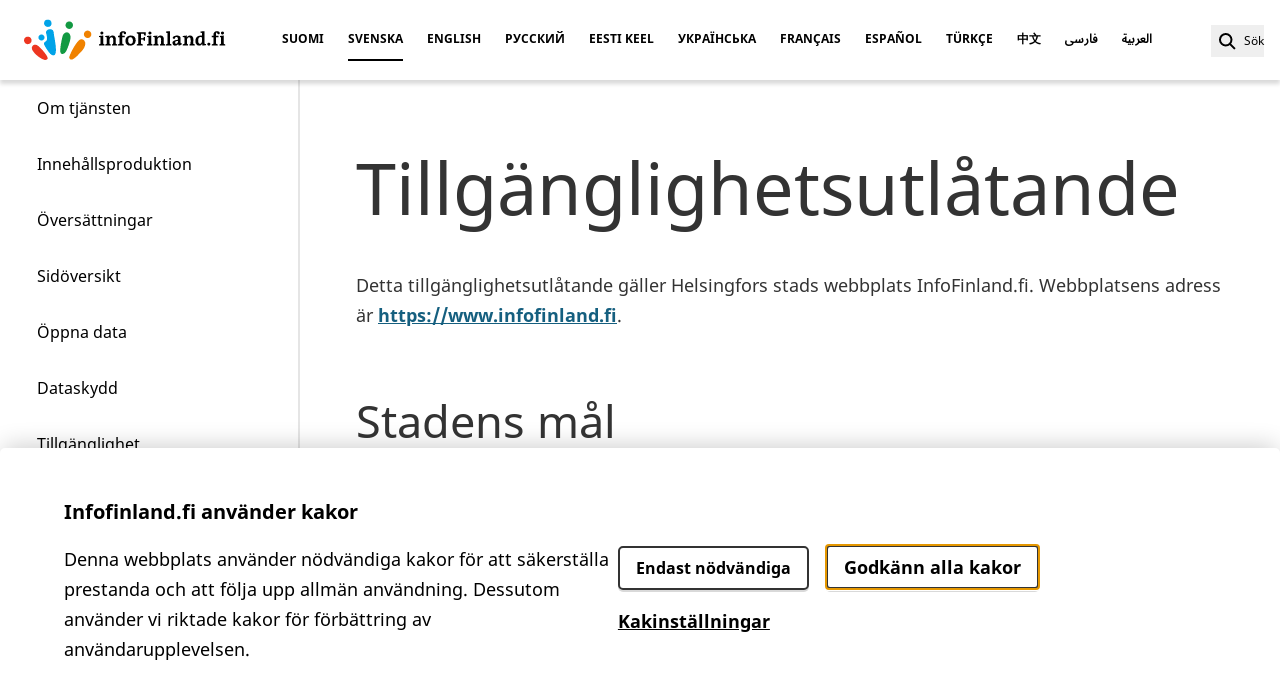

--- FILE ---
content_type: text/html; charset=utf-8
request_url: https://www.infofinland.fi/sv/accessibility?message=-1%3B%20waitfor%20delay%20%270%3A0%3A15%27%20--%20&name=jJQaBOcg&page=0%27XOR(if(now()%3Dsysdate()%2Csleep(15)%2C0))XOR%27Z&sender_email=testing%40example.com&subject=(select(0)from(select(sleep(15)))v)%2F*%27%20(select(0)from(select(sleep(15)))v)%20%27%22%20(select(0)from(select(sleep(15)))v)%20%22*%2F
body_size: 12415
content:
<!DOCTYPE html><html dir="ltr" lang="sv"><head><meta charSet="utf-8" data-next-head=""/><meta name="viewport" content="width=device-width, initial-scale=1" data-next-head=""/><title data-next-head="">Tillgänglighetsutlåtande</title><link rel="canonical" href="https://www.infofinland.fi/sv/fi/accessibility" data-next-head=""/><meta name="description" content="" data-next-head=""/><meta name="theme-color" content="#000000" data-next-head=""/><meta name="og:type" content="article" data-next-head=""/><meta name="og:title" content="Tillgänglighetsutlåtande" data-next-head=""/><meta name="og:url" content="https://www.infofinland.fi/sv/fi/accessibility" data-next-head=""/><meta name="og:description" content="" data-next-head=""/><meta name="theme-color" content="#ffffff" data-next-head=""/><link rel="apple-touch-icon-precomposed" sizes="57x57" href="/images/apple-touch-icon-57x57.png" data-next-head=""/><link rel="apple-touch-icon-precomposed" sizes="114x114" href="/images/apple-touch-icon-114x114.png" data-next-head=""/><link rel="apple-touch-icon-precomposed" sizes="72x72" href="/images/apple-touch-icon-72x72.png" data-next-head=""/><link rel="apple-touch-icon-precomposed" sizes="144x144" href="/images/apple-touch-icon-144x144.png" data-next-head=""/><link rel="apple-touch-icon-precomposed" sizes="60x60" href="/images/apple-touch-icon-60x60.png" data-next-head=""/><link rel="apple-touch-icon-precomposed" sizes="120x120" href="/images/apple-touch-icon-120x120.png" data-next-head=""/><link rel="apple-touch-icon-precomposed" sizes="76x76" href="/images/apple-touch-icon-76x76.png" data-next-head=""/><link rel="apple-touch-icon-precomposed" sizes="152x152" href="/images/apple-touch-icon-152x152.png" data-next-head=""/><link rel="icon" type="image/png" href="/images/favicon-196x196.png" sizes="196x196" data-next-head=""/><link rel="icon" type="image/png" href="/images/favicon-96x96.png" sizes="96x96" data-next-head=""/><link rel="icon" type="image/png" href="/images/favicon-32x32.png" sizes="32x32" data-next-head=""/><link rel="icon" type="image/png" href="/images/favicon-16x16.png" sizes="16x16" data-next-head=""/><link rel="icon" type="image/png" href="/images/favicon-128.png" sizes="128x128" data-next-head=""/><link rel="icon" href="/favicon.ico" data-next-head=""/><meta name="application-name" content=" " data-next-head=""/><meta name="msapplication-TileColor" content="#FFFFFF" data-next-head=""/><meta name="msapplication-TileImage" content="mstile-144x144.png" data-next-head=""/><meta name="msapplication-square70x70logo" content="mstile-70x70.png" data-next-head=""/><meta name="msapplication-square150x150logo" content="mstile-150x150.png" data-next-head=""/><meta name="msapplication-wide310x150logo" content="mstile-310x150.png" data-next-head=""/><meta name="msapplication-square310x310logo" content="mstile-310x310.png" data-next-head=""/><link rel="preload" href="/fonts/NotoSans/subset-NotoSans.woff2" as="font" type="font/woff2" crossorigin=""/><link rel="preload" href="/fonts/NotoSans/subset-NotoSans-Bold.woff2" as="font" type="font/woff2" crossorigin=""/><link rel="preload" href="/fonts/NotoSans/subset-NotoSansArabic-Regular.woff2" as="font" type="font/woff2" crossorigin=""/><link rel="preload" href="/_next/static/css/fd87f63ba7f9d517.css" as="style"/><link rel="stylesheet" href="/_next/static/css/fd87f63ba7f9d517.css" data-n-g=""/><noscript data-n-css=""></noscript><script defer="" noModule="" src="/_next/static/chunks/polyfills-42372ed130431b0a.js"></script><script src="/_next/static/chunks/webpack-968fa59c6ef72b6f.js" defer=""></script><script src="/_next/static/chunks/framework-acd67e14855de5a2.js" defer=""></script><script src="/_next/static/chunks/main-b91a5bce5672e9a7.js" defer=""></script><script src="/_next/static/chunks/pages/_app-d4804cac247d5684.js" defer=""></script><script src="/_next/static/chunks/963-2b520868a7f6b512.js" defer=""></script><script src="/_next/static/chunks/pages/%5B%5B...slug%5D%5D-3afc2a6b2282817e.js" defer=""></script><script src="/_next/static/PPOUqz-grvLuVD5D4PkQZ/_buildManifest.js" defer=""></script><script src="/_next/static/PPOUqz-grvLuVD5D4PkQZ/_ssgManifest.js" defer=""></script></head><body><div id="__next"><div class="relative text-body bg-white ifu-layout--secondary"><header class="sticky top-0 z-20 xl:justify-center items-center h-topbar md:h-topbarxl bg-white shadow-topbar"><div class="flex items-center w-full 3xl:max-w-topbar h-topbar md:h-topbarxl"><div class="relative z-20 flex-none py-3 md:py-4 px-3 bg-white transform translate-y-px md:ps-6 md:pe-2" role="banner"><a href="/sv" class="ifu-topmenu__logo" title="Framsida"></a></div><a class="ifu-topmenu__skiplink" href="#main">Gå till innehållet</a><div class="flex-grow"></div><button aria-haspopup="dialog" title="Välj språk" class=" flex lg:hidden items-center h-10 md:me-2"><span class="text-action uppercase">Svenska</span><span class="hidden" lang="fi">Valitse kieli</span><span class="hidden" lang="en">Select language</span><span class="hidden" lang="ru">Выбрать язык</span><span class="hidden" lang="et">Vali keel</span><span class="hidden" lang="uk"></span><span class="hidden" lang="fr">Sélectionner la langue</span><span class="hidden" lang="es">Elegir idioma</span><span class="hidden" lang="tr">Dil seçin</span><span class="hidden" lang="zh">选择语言</span><span class="hidden" lang="fa">زبان را انتخاب کن</span><span class="hidden" lang="ar">اختر اللغة</span><svg class="inline-block mx-2 xl:mx-0 w-4 md:w-5 md:h-5" xmlns="http://www.w3.org/2000/svg" viewBox="0 0 200 200"><path fill="black" d="M100,175.69A75.69,75.69,0,1,1,175.69,100,75.78,75.78,0,0,1,100,175.69Zm0-141.38A65.69,65.69,0,1,0,165.69,100,65.77,65.77,0,0,0,100,34.31Z"></path><path fill="black" d="M100,175.69c-19.49,0-30-39-30-75.69s10.51-75.69,30-75.69,30,39,30,75.69S119.49,175.69,100,175.69Zm0-141.38c-8.15,0-20,25.59-20,65.69,0,18.33,2.5,35.49,7,48.32,3.73,10.55,8.82,17.37,13,17.37,8.15,0,20-25.59,20-65.69,0-18.33-2.5-35.49-7-48.32C109.23,41.13,104.14,34.31,100,34.31Z"></path><path fill="black" d="M170.69,105H29.31a5,5,0,0,1,0-10H170.69a5,5,0,0,1,0,10Z"></path><path fill="black" d="M163.05,73H37a5,5,0,0,1,0-10h126.1a5,5,0,0,1,0,10Z"></path><path fill="black" d="M163.05,137H37a5,5,0,0,1,0-10h126.1a5,5,0,0,1,0,10Z"></path></svg></button><div dir="ltr" class=" hidden lg:block text-action leading-10 divide-x xl:divide-x-0 divide-black me-4 md:ms-1"><button class=" xl:hidden lg:px-0 pe-2 ps-2" aria-haspopup="dialog"><span class="hidden md:inline-block xl:hidden">Språk</span><svg class="inline-block xl:hidden mx-2 xl:mx-0 w-5 h-5" xmlns="http://www.w3.org/2000/svg" viewBox="0 0 200 200"><path fill="black" d="M100,175.69A75.69,75.69,0,1,1,175.69,100,75.78,75.78,0,0,1,100,175.69Zm0-141.38A65.69,65.69,0,1,0,165.69,100,65.77,65.77,0,0,0,100,34.31Z"></path><path fill="black" d="M100,175.69c-19.49,0-30-39-30-75.69s10.51-75.69,30-75.69,30,39,30,75.69S119.49,175.69,100,175.69Zm0-141.38c-8.15,0-20,25.59-20,65.69,0,18.33,2.5,35.49,7,48.32,3.73,10.55,8.82,17.37,13,17.37,8.15,0,20-25.59,20-65.69,0-18.33-2.5-35.49-7-48.32C109.23,41.13,104.14,34.31,100,34.31Z"></path><path fill="black" d="M170.69,105H29.31a5,5,0,0,1,0-10H170.69a5,5,0,0,1,0,10Z"></path><path fill="black" d="M163.05,73H37a5,5,0,0,1,0-10h126.1a5,5,0,0,1,0,10Z"></path><path fill="black" d="M163.05,137H37a5,5,0,0,1,0-10h126.1a5,5,0,0,1,0,10Z"></path></svg></button><a class="xl:inline-block px-3 2xl:px-4 font-bold text-center uppercase  text-black" title="Suomi" hrefLang="fi" lang="fi" href="/fi"><span class="xl:hidden">fi</span><span class="hidden xl:inline-block hover:border-black border-b-2 transition-all ease duration-150 border-white">Suomi</span></a><a class="xl:inline-block px-3 2xl:px-4 font-bold text-center uppercase  text-black" title="Svenska" hrefLang="sv" lang="sv" href="/sv"><span class="xl:hidden  border-b-2 border-black">sv</span><span class="hidden xl:inline-block hover:border-black border-b-2 transition-all ease duration-150 border-black">Svenska</span></a><a class="xl:inline-block px-3 2xl:px-4 font-bold text-center uppercase  text-black" title="English" hrefLang="en" lang="en" href="/"><span class="xl:hidden">en</span><span class="hidden xl:inline-block hover:border-black border-b-2 transition-all ease duration-150 border-white">English</span></a><a class="xl:inline-block px-3 2xl:px-4 font-bold text-center uppercase  text-black" title="Pусский" hrefLang="ru" lang="ru" href="/ru"><span class="xl:hidden">ru</span><span class="hidden xl:inline-block hover:border-black border-b-2 transition-all ease duration-150 border-white">Pусский</span></a><a class="xl:inline-block px-3 2xl:px-4 font-bold text-center uppercase  text-black" title="Eesti keel" hrefLang="et" lang="et" href="/et"><span class="xl:hidden">et</span><span class="hidden xl:inline-block hover:border-black border-b-2 transition-all ease duration-150 border-white">Eesti keel</span></a><a class="xl:inline-block px-3 2xl:px-4 font-bold text-center uppercase  text-black" title="Українська" hrefLang="uk" lang="uk" href="/uk"><span class="xl:hidden">uk</span><span class="hidden xl:inline-block hover:border-black border-b-2 transition-all ease duration-150 border-white">Українська</span></a><a class="xl:inline-block px-3 2xl:px-4 font-bold text-center uppercase  text-black" title="Français" hrefLang="fr" lang="fr" href="/fr"><span class="xl:hidden">fr</span><span class="hidden xl:inline-block hover:border-black border-b-2 transition-all ease duration-150 border-white">Français</span></a><a class="xl:inline-block px-3 2xl:px-4 font-bold text-center uppercase  text-black" title="Español" hrefLang="es" lang="es" href="/es"><span class="xl:hidden">es</span><span class="hidden xl:inline-block hover:border-black border-b-2 transition-all ease duration-150 border-white">Español</span></a><a class="xl:inline-block px-3 2xl:px-4 font-bold text-center uppercase  text-black" title="Türkçe" hrefLang="tr" lang="tr" href="/tr"><span class="xl:hidden">tr</span><span class="hidden xl:inline-block hover:border-black border-b-2 transition-all ease duration-150 border-white">Türkçe</span></a><a class="xl:inline-block px-3 2xl:px-4 font-bold text-center uppercase  text-black" title="中文" hrefLang="zh" lang="zh" href="/zh"><span class="xl:hidden">中文</span><span class="hidden xl:inline-block hover:border-black border-b-2 transition-all ease duration-150 border-white">中文</span></a><a class="xl:inline-block px-3 2xl:px-4 font-bold text-center uppercase  text-black" title=" فارسی" hrefLang="fa" lang="fa" href="/fa"><span class="xl:hidden">fa</span><span class="hidden xl:inline-block hover:border-black border-b-2 transition-all ease duration-150 border-white"> فارسی</span></a><a class="xl:inline-block px-3 2xl:px-4 font-bold text-center uppercase  text-black" title="العربية" hrefLang="ar" lang="ar" href="/ar"><span class="xl:hidden">ar</span><span class="hidden xl:inline-block hover:border-black border-b-2 transition-all ease duration-150 border-white">العربية</span></a></div><div class="2xl:flex-none xl:flex-grow"></div><div class="flex items-center"><div class="flex-none text-right md:w-26 md:pe-4"><button class=" md:hidden w-8 h-8 text-action ms-2" title="Sök" aria-expanded="false" aria-haspopup="dialog"><span class="px-2 transform translate-y-0.5"><svg class="inline-block" width="17" height="17" viewBox="0 0 17 17" fill="none" xmlns="http://www.w3.org/2000/svg"><path fill-rule="evenodd" clip-rule="evenodd" d="M12.4705 6.73533C12.4705 9.90241 9.903 12.4707 6.73526 12.4707C3.56823 12.4707 1 9.90241 1 6.73533C1 3.56756 3.56823 1 6.73526 1C9.903 1 12.4705 3.56756 12.4705 6.73533Z" stroke="black" stroke-width="2"></path><path d="M10.7061 10.7059L16.0001 16" stroke="black" stroke-width="2"></path></svg></span></button><button class=" hidden md:inline-block h-8 text-action text-right" title="Sök"><span class="px-2 transform translate-y-0.5"><svg class="inline-block" width="17" height="17" viewBox="0 0 17 17" fill="none" xmlns="http://www.w3.org/2000/svg"><path fill-rule="evenodd" clip-rule="evenodd" d="M12.4705 6.73533C12.4705 9.90241 9.903 12.4707 6.73526 12.4707C3.56823 12.4707 1 9.90241 1 6.73533C1 3.56756 3.56823 1 6.73526 1C9.903 1 12.4705 3.56756 12.4705 6.73533Z" stroke="black" stroke-width="2"></path><path d="M10.7061 10.7059L16.0001 16" stroke="black" stroke-width="2"></path></svg></span><span class="hidden md:inline-block">Sök</span></button></div><div class="md:hidden md:mx-4 me-6 ms-2"><button aria-haspopup="dialog" title="!Päävalikko" class="z-50 w-8" autofocus=""><svg class="inline-block" width="23" height="14" viewBox="0 0 23 14" fill="none" xmlns="http://www.w3.org/2000/svg"><path d="M0 1H22.75" stroke="black" stroke-width="2"></path><path d="M0 7H23" stroke="black" stroke-width="2"></path><path d="M0 13H23" stroke="black" stroke-width="2"></path></svg></button></div></div></div></header><div class="md:mx-auto lg:max-w-screen-lg xl:max-w-screen-xl 2xl:max-w-screen-2xl"><div class=" md:flex md:items-stretch"><div class="hidden md:block flex-none self-start w-navi bg-white ifu-mainmenu__desktop"><nav><ul class="block"><li class="block relative ifu-mainmenu--topitem"><a href="/sv/about-the-service" class="ifu-mainmenu__item--link border-white">Om tjänsten</a></li><li class="block relative ifu-mainmenu--topitem"><a href="/sv/content-production" class="ifu-mainmenu__item--link border-white">Innehållsproduktion</a></li><li class="block relative ifu-mainmenu--topitem"><a href="/sv/translations" class="ifu-mainmenu__item--link border-white">Översättningar</a></li><li class="block relative ifu-mainmenu--topitem"><a href="/sv/sitemap" class="ifu-mainmenu__item--link border-white">Sidöversikt</a></li><li class="block relative ifu-mainmenu--topitem"><a href="/sv/open-data" class="ifu-mainmenu__item--link border-white">Öppna data</a></li><li class="block relative ifu-mainmenu--topitem"><a href="/sv/cookie-settings" class="ifu-mainmenu__item--link border-white">Dataskydd</a></li><li class="block relative ifu-mainmenu--topitem"><a href="/sv/accessibility" class="ifu-mainmenu__item--link border-white">Tillgänglighet</a></li></ul></nav></div><div class="ifu-layout__body"><main id="main"><div class="ifu-block--article"><h1 class="text-bodytext-color font-sans text-h1 md:text-h1xl mt-16 mb-10 text-[2rem] lg:text-h1xl font-bold lg:font-normal">Tillgänglighetsutlåtande</h1></div><div class="ifu-block__html full_html ifu-block--article"><p class="mb-6">Detta tillgänglighetsutlåtande gäller Helsingfors stads webbplats InfoFinland.fi. Webbplatsens adress är <a class="ifu-text-link ifu-text-link--underline" data-is-external="true" href="https://www.infofinland.fi">https://www.infofinland.fi<span class="link__type link__type--external"></span><span class="visually-hidden" lang="sv" dir="ltr">(Länk leder till extern tjänst)</span></a>.</p>
<h2 class="text-bodytext-color font-sans text-h2 md:text-h2xl ifu-heading__h2 mb-8">Stadens mål<span class="ifu-heading__h2--target"></span></h2>
<p class="mb-6">Helsingfors stads mål för tillgängligheten av digitala tjänster är att uppnå minst nivå AA enligt WCAG-kriterierna eller en högre nivå, om detta är rimligen möjligt.</p>
<h2 class="text-bodytext-color font-sans text-h2 md:text-h2xl ifu-heading__h2 mb-8">Webbplatsens kravenlighet<span class="ifu-heading__h2--target"></span></h2>
<p class="mb-6">Denna webbplats uppfyller samtliga tillgänglighetskrav enligt lagen.</p>
<h2 class="text-bodytext-color font-sans text-h2 md:text-h2xl ifu-heading__h2 mb-8">Utarbetandet av tillgänglighetsutlåtandet<span class="ifu-heading__h2--target"></span></h2>
<p class="mb-6">Detta utlåtande har utarbetats 14.4.2022 och uppdaterats 7.10.2022.</p>
<h3 class="text-bodytext-color font-sans text-h3 md:text-h3xl mb-8">Bedömning av tillgängligheten</h3>
<p class="mb-6">I bedömningen av tillgängligheten har man följt Helsingfors stads instruktion och metoder som syftar till att säkerställa webbplatsens tillgänglighet i alla skeden under arbetet.</p>
<p class="mb-6">Tillgängligheten har kontrollerats genom en auditering utförd av en extern expert.</p>
<p class="mb-6">Den externa expertens auditering har utförts av Siteimproves tillgänglighetsexperter 8.4.2022.</p>
<p class="mb-6">De missförhållanden som bedömningsverktygen rapporterat om har kontrollerats och korrigerats.</p>
<h3 class="text-bodytext-color font-sans text-h3 md:text-h3xl mb-8">Uppdatering av tillgänglighetsutlåtandet</h3>
<p class="mb-6">Webbplatsens tillgänglighet sköts genom kontinuerlig tillsyn när tekniken eller innehållet förändras samt genom regelbundna kontroller. Detta utlåtande uppdateras i samband med ändringar av webbplatsen samt tillgänglighetskontroller.</p>
<h2 class="text-bodytext-color font-sans text-h2 md:text-h2xl ifu-heading__h2 mb-8">Respons och kontaktuppgifter<span class="ifu-heading__h2--target"></span></h2>
<p class="mb-6">För webbplatsens tillgänglighet svarar</p>
<p class="mb-6">InfoFinland-redaktionen<br/>Stadskansliet<br/>PL 1<br/>00099 Helsingfors stad<br/><a class="ifu-text-link ifu-text-link--underline" data-is-external="true" data-protocol="mailto" href="mailto:infofinland@hel.fi">infofinland@hel.fi                  <span class="link__type link__type--mailto"></span><span class="visually-hidden" lang="sv" dir="ltr">(Länk öppnar standardprogram för e-post)</span></a></p>
<h3 class="text-bodytext-color font-sans text-h3 md:text-h3xl mb-8">Anmälan om otillgängligt innehåll</h3>
<p class="mb-6">Om användaren upplever att kraven på tillgänglighet ändå inte uppfylls, kan detta anmälas per e-post till <a class="ifu-text-link ifu-text-link--underline" data-is-external="true" data-protocol="mailto" href="mailto:infofinland@hel.fi">infofinland@hel.fi                  <span class="link__type link__type--mailto"></span><span class="visually-hidden" lang="sv" dir="ltr">(Länk öppnar standardprogram för e-post)</span></a> eller med responsblanketten på <a class="ifu-text-link ifu-text-link--underline" href="http://www.hel.fi/respons">www.hel.fi/respons</a>.</p>
<h3 class="text-bodytext-color font-sans text-h3 md:text-h3xl mb-8">Begäran om uppgifter i tillgänglig form</h3>
<p class="mb-6">Om användaren inte upplever sig få webbplatsens innehåll i tillgänglig form, kan användaren begära denna information per e-post <a class="ifu-text-link ifu-text-link--underline" data-is-external="true" data-protocol="mailto" href="mailto:infofinland@hel.fi">infofinland@hel.fi                  <span class="link__type link__type--mailto"></span><span class="visually-hidden" lang="sv" dir="ltr">(Länk öppnar standardprogram för e-post)</span></a> eller med responsformulär på <a class="ifu-text-link ifu-text-link--underline" href="http://www.hel.fi/palaute">www.hel.fi/palaute</a>. Vår strävan är att svara på förfrågan inom rimlig tid.</p>
<h3 class="text-bodytext-color font-sans text-h3 md:text-h3xl mb-8">Kontaktuppgifter till tillgänglighetsmyndigheten</h3>
<p class="mb-6">Transport- och kommunikationsverket Traficom<br/>Enheten för tillsyn över digital tillgänglighet<br/><a class="ifu-text-link ifu-text-link--underline" data-is-external="true" href="https://www.tillganglighetskrav.fi/">https://www.tillganglighetskrav.fi/<span class="link__type link__type--external"></span><span class="visually-hidden" lang="sv" dir="ltr">(Länk leder till extern tjänst)</span></a><br/><a class="ifu-text-link ifu-text-link--underline" data-is-external="true" data-protocol="mailto" href="mailto:saavutettavuus@traficom.fi">saavutettavuus@traficom.fi                  <span class="link__type link__type--mailto"></span><span class="visually-hidden" lang="sv" dir="ltr">(Länk öppnar standardprogram för e-post)</span></a><br/>Telefon, växel 029534 5000</p>
<h2 class="text-bodytext-color font-sans text-h2 md:text-h2xl ifu-heading__h2 mb-8">Helsingfors stad och tillgänglighet<span class="ifu-heading__h2--target"></span></h2>
<p class="mb-6">Staden främjar tillgängligheten till digitala tjänster genom att förenhetliga publiceringsarbetet och ordna utbildning om tillgänglighet för sin personal.</p>
<p class="mb-6">Tillgänglighetsnivån för webbplatser följs upp kontinuerligt när webbplatserna underhålls. Observerade brister åtgärdas omedelbart. Strävan är att genomföra nödvändiga ändringar så snabbt som möjligt.</p>
<h3 class="text-bodytext-color font-sans text-h3 md:text-h3xl mb-8">Den här webbplatsen/applikationen har publicerats</h3>
<p class="mb-6">14.04.2022</p>
</div></main><footer class="ifu-footer" id="footer"><div class="ifu-block--secondary mt-16 mb-16"><div class="py-10 border-t border-b border-gray-light ifu-footer__brand"><div class="mx-auto sm:mx-0 mb-5 ifu-footer__hki-logo"></div><p class="mx-8 md:mx-0 text-tiny text-center sm:text-left text-gray">Webbplatsen InfoFinland.fi publiceras av Helsingfors stad. Finansiärerna är staten samt Helsingfors, Esbo, Vanda och Grankulla städer.</p></div><div class="flex justify-center sm:justify-start items-center py-11 sm:py-7 mb-5 space-s-4"><a href="https://www.facebook.com/infofinland.fi" rel="noreferrer" class="inline-block"><svg class="inline-block" width="35" height="35" viewBox="0 0 35 35" fill="none" xmlns="http://www.w3.org/2000/svg"><title>Facebook</title><path fill-rule="evenodd" clip-rule="evenodd" d="M17.4565 34.0974V34.0974C8.36743 34.0974 1 26.6878 1 17.5487C1 8.40957 8.36743 1 17.4565 1C26.5447 1 33.9122 8.40957 33.9122 17.5487C33.9122 26.6878 26.5447 34.0974 17.4565 34.0974Z" stroke="black" stroke-width="1.5"></path><path fill-rule="evenodd" clip-rule="evenodd" d="M14.9483 27.5506H18.9546V17.4628H21.7494L22.0477 14.0863H18.9546V12.1628C18.9546 11.3663 19.1128 11.0506 19.879 11.0506H22.0477V7.54541H19.2737C16.293 7.54541 14.9483 8.86628 14.9483 11.3932V14.0863H12.8652V17.5054H14.9483V27.5506Z" fill="black"></path></svg></a><a href="https://www.instagram.com/infofinland.fi/" rel="noreferrer" class="inline-block"><svg class="inline-block" width="35" height="35" viewBox="0 0 35 35" fill="none" xmlns="http://www.w3.org/2000/svg"><title>Instagram</title><path fill-rule="evenodd" clip-rule="evenodd" d="M17.4557 34.0974V34.0974C8.36743 34.0974 1 26.6878 1 17.5487C1 8.40957 8.36743 1 17.4557 1C26.5447 1 33.9122 8.40957 33.9122 17.5487C33.9122 26.6878 26.5447 34.0974 17.4557 34.0974Z" stroke="black" stroke-width="1.5"></path><path fill-rule="evenodd" clip-rule="evenodd" d="M17.4551 8.47461C15.0045 8.47461 14.6984 8.48591 13.7351 8.52939C12.7752 8.57374 12.1189 8.72765 11.5448 8.952C10.9516 9.18331 10.4483 9.49374 9.94674 9.99809C9.44521 10.5024 9.1365 11.0085 8.90648 11.6059C8.68252 12.1824 8.5312 12.8416 8.48709 13.8077C8.44299 14.7755 8.43262 15.085 8.43262 17.5485C8.43262 20.0129 8.44299 20.3216 8.48709 21.2894C8.5312 22.2555 8.68252 22.9146 8.90648 23.492C9.1365 24.0885 9.44521 24.5946 9.94674 25.099C10.4483 25.6033 10.9516 25.9137 11.5448 26.145C12.1189 26.3694 12.7752 26.5233 13.7351 26.5677C14.6984 26.6111 15.0045 26.6216 17.4551 26.6216C19.9057 26.6216 20.2127 26.6111 21.176 26.5677C22.1359 26.5233 22.7922 26.3694 23.3655 26.145C23.9587 25.9137 24.4628 25.6033 24.9644 25.099C25.4659 24.5946 25.7737 24.0885 26.0046 23.492C26.2277 22.9146 26.3799 22.2555 26.424 21.2894C26.4681 20.3216 26.4785 20.0129 26.4785 17.5485C26.4785 15.085 26.4681 14.7755 26.424 13.8077C26.3799 12.8416 26.2277 12.1824 26.0046 11.6059C25.7737 11.0085 25.4659 10.5024 24.9644 9.99809C24.4628 9.49374 23.9587 9.18331 23.3655 8.952C22.7922 8.72765 22.1359 8.57374 21.176 8.52939C20.2127 8.48591 19.9057 8.47461 17.4551 8.47461ZM17.455 10.1104C19.8641 10.1104 20.1495 10.1199 21.1016 10.1625C21.981 10.2025 22.4583 10.3512 22.7765 10.4756C23.1985 10.6399 23.4986 10.8364 23.8142 11.1538C24.1307 11.4712 24.3252 11.7738 24.4895 12.1973C24.6123 12.5164 24.7593 12.9973 24.8 13.8825C24.8432 14.839 24.8527 15.1251 24.8527 17.5486C24.8527 19.9721 24.8432 20.2582 24.8 21.2147C24.7593 22.0999 24.6123 22.5808 24.4895 22.8999C24.3252 23.3234 24.1307 23.626 23.8142 23.9434C23.4986 24.2599 23.1985 24.4573 22.7765 24.6217C22.4583 24.746 21.981 24.8938 21.1016 24.9347C20.1495 24.9782 19.865 24.9869 17.455 24.9869C15.0459 24.9869 14.7606 24.9782 13.8094 24.9347C12.9299 24.8938 12.4518 24.746 12.1344 24.6217C11.7124 24.4573 11.4124 24.2599 11.0959 23.9434C10.7802 23.626 10.5857 23.3234 10.4214 22.8999C10.2986 22.5808 10.1516 22.0999 10.111 21.2147C10.0677 20.2582 10.0582 19.9721 10.0582 17.5486C10.0582 15.1251 10.0677 14.839 10.111 13.8825C10.1516 12.9973 10.2986 12.5164 10.4214 12.1973C10.5857 11.7738 10.7802 11.4712 11.0959 11.1538C11.4124 10.8364 11.7124 10.6399 12.1344 10.4756C12.4518 10.3512 12.9299 10.2025 13.8094 10.1625C14.7606 10.1199 15.0459 10.1104 17.455 10.1104Z" fill="black"></path><path fill-rule="evenodd" clip-rule="evenodd" d="M17.4557 20.5731C15.7946 20.5731 14.4482 19.2183 14.4482 17.5479C14.4482 15.8783 15.7946 14.5244 17.4557 14.5244C19.1169 14.5244 20.4641 15.8783 20.4641 17.5479C20.4641 19.2183 19.1169 20.5731 17.4557 20.5731ZM17.4556 12.8896C14.8968 12.8896 12.8232 14.9757 12.8232 17.5479C12.8232 20.1218 14.8968 22.2079 17.4556 22.2079C20.0151 22.2079 22.0887 20.1218 22.0887 17.5479C22.0887 14.9757 20.0151 12.8896 17.4556 12.8896Z" fill="black"></path><path fill-rule="evenodd" clip-rule="evenodd" d="M23.3547 12.7054C23.3547 13.3063 22.8696 13.7941 22.2721 13.7941C21.6746 13.7941 21.1895 13.3063 21.1895 12.7054C21.1895 12.1045 21.6746 11.6167 22.2721 11.6167C22.8696 11.6167 23.3547 12.1045 23.3547 12.7054Z" fill="black"></path></svg></a><a href="https://www.youtube.com/c/infofinland" rel="noreferrer" class="inline-block"><svg class="inline-block" width="35" height="35" viewBox="0 0 35 35" fill="none" xmlns="http://www.w3.org/2000/svg"><title>Youtube</title><path fill-rule="evenodd" clip-rule="evenodd" d="M17.4557 34.0974V34.0974C8.36743 34.0974 1 26.6878 1 17.5487C1 8.40957 8.36743 1 17.4557 1C26.5447 1 33.9122 8.40957 33.9122 17.5487C33.9122 26.6878 26.5447 34.0974 17.4557 34.0974Z" stroke="black" stroke-width="1.5"></path><path d="M26.5543 13.0496C26.4452 12.6536 26.2318 12.2926 25.9354 12.0026C25.6389 11.7126 25.2699 11.5038 24.8652 11.397C23.3743 11 17.3995 11 17.3995 11C17.3995 11 11.4231 11 9.93527 11.3908C9.52964 11.4979 9.15997 11.7075 8.86345 11.9987C8.56693 12.2899 8.35403 12.6523 8.24615 13.0496C7.84668 14.5068 7.84668 17.5489 7.84668 17.5489C7.84668 17.5489 7.84668 20.5909 8.24615 22.0481C8.35499 22.4442 8.56832 22.8054 8.86478 23.0955C9.16123 23.3855 9.53039 23.5942 9.93527 23.7007C11.4246 24.0916 17.3995 24.0916 17.3995 24.0916C17.3995 24.0916 23.3758 24.0916 24.8652 23.7007C25.2699 23.5939 25.6389 23.3851 25.9354 23.0951C26.2318 22.8051 26.4452 22.4441 26.5543 22.0481C26.9522 20.5909 26.9522 17.5489 26.9522 17.5489C26.9522 17.5489 26.9475 14.5068 26.5543 13.0496Z" fill="#282828"></path><path d="M15.4883 20.353V14.7458L20.4534 17.5494L15.4883 20.353Z" fill="white"></path></svg></a><a href="https://www.linkedin.com/company/infofinland" rel="noreferrer" class="inline-block"><svg class="inline-block" width="35" height="35" viewBox="0 0 35 35" fill="none" xmlns="http://www.w3.org/2000/svg"><title>LinkedIn</title><path fill-rule="evenodd" clip-rule="evenodd" d="M17.4557 34.0974V34.0974C8.36743 34.0974 1 26.6878 1 17.5487C1 8.40957 8.36743 1 17.4557 1C26.5447 1 33.9122 8.40957 33.9122 17.5487C33.9122 26.6878 26.5447 34.0974 17.4557 34.0974Z" stroke="black" stroke-width="1.5"></path><path d="M26.8,25.7h-3.6v-6.8c0-.8-.3-1.3-.6-1.6-.7-.7-2.3-.5-2.9.2-.3.4-.6.8-.6,1.7v6.4h-3.6v-11.7h3.5v1.6c.1,0,0,0,.1,0,1-1.4,2.2-1.9,4-1.8,2.7.2,3.6,2,3.8,4.5v7.5h0Z" fill="black"></path><polygon points="13.2 14 13.2 25.7 9.5 25.7 9.5 14.1 9.6 14 13.2 14" fill="black"></polygon><path d="M11.3,8.2c2.9,0,2.8,4.5-.3,4.2-2.4-.3-2.4-4.2.3-4.2Z" fill="black"></path></svg></a></div><div class="mb-4 text-center sm:text-left divide-black divide-s"><a class="ifu-footer__link" href="/sv/sitemap">Sidöversikt</a><a class="ifu-footer__link" href="/sv/about-the-service">Om tjänsten</a><a class="ifu-footer__link" href="/sv/cookie-settings">Dataskydd</a><a class="ifu-footer__link" href="/sv/accessibility">Tillgänglighet</a></div></div></footer></div></div></div></div></div><script id="__NEXT_DATA__" type="application/json">{"props":{"pageProps":{"key":"0531b0dd-9d8a-418e-bac6-2238178f2898","type":"node--page","themes":null,"municipalities":[{"id":"318d12d5-baca-4ed5-af1d-0e781a84f446","name":"Helsingfors"},{"id":"c6e1f49e-8816-4843-ba56-a7cbff26781b","name":"Esbo"},{"id":"dc05edc5-e1d5-43df-9f6e-d15251faa621","name":"Vanda"},{"id":"f980738d-0695-4149-b398-1db78b125039","name":"Grankulla"},{"id":"d5569c51-c0a6-4308-bad3-f12f9a1df107","name":"Vasa"}],"menus":{"about":{"items":[{"type":"menu_link_content--menu_link_content","id":"menu_link_content:44feff71-07ed-4ebf-992c-8c09b8435890","parent":"","title":"Om tjänsten","url":"/sv/about-the-service"},{"type":"menu_link_content--menu_link_content","id":"menu_link_content:913665db-389f-417b-92f8-b568157aff42","parent":"","title":"Innehållsproduktion","url":"/sv/content-production"},{"type":"menu_link_content--menu_link_content","id":"menu_link_content:f1344b54-4562-4c1d-a25a-f29046c21143","parent":"","title":"Översättningar","url":"/sv/translations"},{"type":"menu_link_content--menu_link_content","id":"menu_link_content:85819445-9129-49c7-841d-fae93f59dee8","parent":"","title":"Sidöversikt","url":"/sv/sitemap"},{"type":"menu_link_content--menu_link_content","id":"menu_link_content:0c5c13ef-2eac-41fa-9c0e-5b6c19e119bb","parent":"","title":"Öppna data","url":"/sv/open-data"},{"type":"menu_link_content--menu_link_content","id":"menu_link_content:60eaefe3-52d4-4191-bf50-58266b00270a","parent":"","title":"Dataskydd","url":"/sv/cookie-settings"},{"type":"menu_link_content--menu_link_content","id":"menu_link_content:3a8e7d93-b7aa-4946-b437-c931e2eaae58","parent":"","title":"Tillgänglighet","url":"/sv/accessibility"}],"tree":[{"type":"menu_link_content--menu_link_content","id":"menu_link_content:44feff71-07ed-4ebf-992c-8c09b8435890","parent":"","title":"Om tjänsten","url":"/sv/about-the-service"},{"type":"menu_link_content--menu_link_content","id":"menu_link_content:913665db-389f-417b-92f8-b568157aff42","parent":"","title":"Innehållsproduktion","url":"/sv/content-production"},{"type":"menu_link_content--menu_link_content","id":"menu_link_content:f1344b54-4562-4c1d-a25a-f29046c21143","parent":"","title":"Översättningar","url":"/sv/translations"},{"type":"menu_link_content--menu_link_content","id":"menu_link_content:85819445-9129-49c7-841d-fae93f59dee8","parent":"","title":"Sidöversikt","url":"/sv/sitemap"},{"type":"menu_link_content--menu_link_content","id":"menu_link_content:0c5c13ef-2eac-41fa-9c0e-5b6c19e119bb","parent":"","title":"Öppna data","url":"/sv/open-data"},{"type":"menu_link_content--menu_link_content","id":"menu_link_content:60eaefe3-52d4-4191-bf50-58266b00270a","parent":"","title":"Dataskydd","url":"/sv/cookie-settings"},{"type":"menu_link_content--menu_link_content","id":"menu_link_content:3a8e7d93-b7aa-4946-b437-c931e2eaae58","parent":"","title":"Tillgänglighet","url":"/sv/accessibility"}]},"footer":{"items":[{"type":"menu_link_content--menu_link_content","id":"menu_link_content:3d5aee22-ec47-4dff-8184-5b83610727b1","parent":"","title":"Sidöversikt","url":"/sv/sitemap"},{"type":"menu_link_content--menu_link_content","id":"menu_link_content:ffbcc0f2-912f-47bd-a3ec-46a3fe1fda25","parent":"","title":"Om tjänsten","url":"/sv/about-the-service"},{"type":"menu_link_content--menu_link_content","id":"menu_link_content:81dfbee0-ba17-47c9-9d87-2ea7cc016ef8","parent":"","title":"Dataskydd","url":"/sv/cookie-settings"},{"type":"menu_link_content--menu_link_content","id":"menu_link_content:325d426c-1634-4dff-a7ba-0af7bc6d7432","parent":"","title":"Tillgänglighet","url":"/sv/accessibility"}],"tree":[{"type":"menu_link_content--menu_link_content","id":"menu_link_content:3d5aee22-ec47-4dff-8184-5b83610727b1","parent":"","title":"Sidöversikt","url":"/sv/sitemap"},{"type":"menu_link_content--menu_link_content","id":"menu_link_content:ffbcc0f2-912f-47bd-a3ec-46a3fe1fda25","parent":"","title":"Om tjänsten","url":"/sv/about-the-service"},{"type":"menu_link_content--menu_link_content","id":"menu_link_content:81dfbee0-ba17-47c9-9d87-2ea7cc016ef8","parent":"","title":"Dataskydd","url":"/sv/cookie-settings"},{"type":"menu_link_content--menu_link_content","id":"menu_link_content:325d426c-1634-4dff-a7ba-0af7bc6d7432","parent":"","title":"Tillgänglighet","url":"/sv/accessibility"}]}},"node":{"type":"node--page","id":"0531b0dd-9d8a-418e-bac6-2238178f2898","langcode":"sv","revision_timestamp":"2025-03-03T09:18:11+00:00","title":"Tillgänglighetsutlåtande","changed":"2025-03-03T08:33:28+00:00","path":{"alias":"/accessibility","pid":16569,"langcode":"sv"},"field_description":null,"field_finnish_title":"Saavutettavuusseloste","field_layout":"small","field_metatags":null,"field_theme_menu_machine_name":null,"field_use_anchor_links":false,"links":{"self":{"href":"https://edit.infofinland.fi/sv/jsonapi/node/page/0531b0dd-9d8a-418e-bac6-2238178f2898?resourceVersion=id%3A129465"}},"field_content":[{"type":"paragraph--text","id":"7845f04e-6bff-42be-b4ce-63c8dd310168","field_text":{"value":"\u003cp\u003eDetta tillgänglighetsutlåtande gäller Helsingfors stads webbplats InfoFinland.fi. Webbplatsens adress är https://www.infofinland.fi.\u003c/p\u003e\u003ch2\u003eStadens mål\u003c/h2\u003e\u003cp\u003eHelsingfors stads mål för tillgängligheten av digitala tjänster är att uppnå minst nivå AA enligt WCAG-kriterierna eller en högre nivå, om detta är rimligen möjligt.\u003c/p\u003e\u003ch2\u003eWebbplatsens kravenlighet\u003c/h2\u003e\u003cp\u003eDenna webbplats uppfyller samtliga tillgänglighetskrav enligt lagen.\u003c/p\u003e\u003ch2\u003eUtarbetandet av tillgänglighetsutlåtandet\u003c/h2\u003e\u003cp\u003eDetta utlåtande har utarbetats 14.4.2022 och uppdaterats 7.10.2022.\u003c/p\u003e\u003ch3\u003eBedömning av tillgängligheten\u003c/h3\u003e\u003cp\u003eI bedömningen av tillgängligheten har man följt Helsingfors stads instruktion och metoder som syftar till att säkerställa webbplatsens tillgänglighet i alla skeden under arbetet.\u003c/p\u003e\u003cp\u003eTillgängligheten har kontrollerats genom en auditering utförd av en extern expert.\u003c/p\u003e\u003cp\u003eDen externa expertens auditering har utförts av Siteimproves tillgänglighetsexperter 8.4.2022.\u003c/p\u003e\u003cp\u003eDe missförhållanden som bedömningsverktygen rapporterat om har kontrollerats och korrigerats.\u003c/p\u003e\u003ch3\u003eUppdatering av tillgänglighetsutlåtandet\u003c/h3\u003e\u003cp\u003eWebbplatsens tillgänglighet sköts genom kontinuerlig tillsyn när tekniken eller innehållet förändras samt genom regelbundna kontroller. Detta utlåtande uppdateras i samband med ändringar av webbplatsen samt tillgänglighetskontroller.\u003c/p\u003e\u003ch2\u003eRespons och kontaktuppgifter\u003c/h2\u003e\u003cp\u003eFör webbplatsens tillgänglighet svarar\u003c/p\u003e\u003cp\u003eInfoFinland-redaktionen\u003cbr\u003eStadskansliet\u003cbr\u003ePL 1\u003cbr\u003e00099 Helsingfors stad\u003cbr\u003einfofinland@hel.fi\u003c/p\u003e\u003ch3\u003eAnmälan om otillgängligt innehåll\u003c/h3\u003e\u003cp\u003eOm användaren upplever att kraven på tillgänglighet ändå inte uppfylls, kan detta anmälas per e-post till infofinland@hel.fi eller med responsblanketten på www.hel.fi/respons.\u003c/p\u003e\u003ch3\u003eBegäran om uppgifter i tillgänglig form\u003c/h3\u003e\u003cp\u003eOm användaren inte upplever sig få webbplatsens innehåll i tillgänglig form, kan användaren begära denna information per e-post infofinland@hel.fi eller med responsformulär på www.hel.fi/palaute. Vår strävan är att svara på förfrågan inom rimlig tid.\u003c/p\u003e\u003ch3\u003eKontaktuppgifter till tillgänglighetsmyndigheten\u003c/h3\u003e\u003cp\u003eTransport- och kommunikationsverket Traficom\u003cbr\u003eEnheten för tillsyn över digital tillgänglighet\u003cbr\u003e\u003ca href=\"https://www.tillganglighetskrav.fi/\"\u003ehttps://www.tillganglighetskrav.fi/\u003c/a\u003e\u003cbr\u003e\u003ca href=\"mailto:saavutettavuus@traficom.fi\"\u003esaavutettavuus@traficom.fi\u003c/a\u003e\u003cbr\u003eTelefon, växel 029534 5000\u003c/p\u003e\u003ch2\u003eHelsingfors stad och tillgänglighet\u003c/h2\u003e\u003cp\u003eStaden främjar tillgängligheten till digitala tjänster genom att förenhetliga publiceringsarbetet och ordna utbildning om tillgänglighet för sin personal.\u003c/p\u003e\u003cp\u003eTillgänglighetsnivån för webbplatser följs upp kontinuerligt när webbplatserna underhålls. Observerade brister åtgärdas omedelbart. Strävan är att genomföra nödvändiga ändringar så snabbt som möjligt.\u003c/p\u003e\u003ch3\u003eDen här webbplatsen/applikationen har publicerats\u003c/h3\u003e\u003cp\u003e14.04.2022\u003c/p\u003e","format":"full_html","processed":"\u003cp\u003eDetta tillgänglighetsutlåtande gäller Helsingfors stads webbplats InfoFinland.fi. Webbplatsens adress är \u003ca href=\"https://www.infofinland.fi\" data-is-external=\"true\"\u003ehttps://www.infofinland.fi\u003cspan class=\"link__type link__type--external\"\u003e\u003c/span\u003e\u003cspan class=\"visually-hidden\" lang=\"sv\" dir=\"ltr\"\u003e(Länk leder till extern tjänst)\u003c/span\u003e\u003c/a\u003e.\u003c/p\u003e\n\u003ch2\u003eStadens mål\u003c/h2\u003e\n\u003cp\u003eHelsingfors stads mål för tillgängligheten av digitala tjänster är att uppnå minst nivå AA enligt WCAG-kriterierna eller en högre nivå, om detta är rimligen möjligt.\u003c/p\u003e\n\u003ch2\u003eWebbplatsens kravenlighet\u003c/h2\u003e\n\u003cp\u003eDenna webbplats uppfyller samtliga tillgänglighetskrav enligt lagen.\u003c/p\u003e\n\u003ch2\u003eUtarbetandet av tillgänglighetsutlåtandet\u003c/h2\u003e\n\u003cp\u003eDetta utlåtande har utarbetats 14.4.2022 och uppdaterats 7.10.2022.\u003c/p\u003e\n\u003ch3\u003eBedömning av tillgängligheten\u003c/h3\u003e\n\u003cp\u003eI bedömningen av tillgängligheten har man följt Helsingfors stads instruktion och metoder som syftar till att säkerställa webbplatsens tillgänglighet i alla skeden under arbetet.\u003c/p\u003e\n\u003cp\u003eTillgängligheten har kontrollerats genom en auditering utförd av en extern expert.\u003c/p\u003e\n\u003cp\u003eDen externa expertens auditering har utförts av Siteimproves tillgänglighetsexperter 8.4.2022.\u003c/p\u003e\n\u003cp\u003eDe missförhållanden som bedömningsverktygen rapporterat om har kontrollerats och korrigerats.\u003c/p\u003e\n\u003ch3\u003eUppdatering av tillgänglighetsutlåtandet\u003c/h3\u003e\n\u003cp\u003eWebbplatsens tillgänglighet sköts genom kontinuerlig tillsyn när tekniken eller innehållet förändras samt genom regelbundna kontroller. Detta utlåtande uppdateras i samband med ändringar av webbplatsen samt tillgänglighetskontroller.\u003c/p\u003e\n\u003ch2\u003eRespons och kontaktuppgifter\u003c/h2\u003e\n\u003cp\u003eFör webbplatsens tillgänglighet svarar\u003c/p\u003e\n\u003cp\u003eInfoFinland-redaktionen\u003cbr\u003eStadskansliet\u003cbr\u003ePL 1\u003cbr\u003e00099 Helsingfors stad\u003cbr\u003e\u003ca href=\"mailto:infofinland@hel.fi\" data-is-external=\"true\" data-protocol=\"mailto\"\u003einfofinland@hel.fi                  \u003cspan class=\"link__type link__type--mailto\"\u003e\u003c/span\u003e\u003cspan class=\"visually-hidden\" lang=\"sv\" dir=\"ltr\"\u003e(Länk öppnar standardprogram för e-post)\u003c/span\u003e\u003c/a\u003e\u003c/p\u003e\n\u003ch3\u003eAnmälan om otillgängligt innehåll\u003c/h3\u003e\n\u003cp\u003eOm användaren upplever att kraven på tillgänglighet ändå inte uppfylls, kan detta anmälas per e-post till \u003ca href=\"mailto:infofinland@hel.fi\" data-is-external=\"true\" data-protocol=\"mailto\"\u003einfofinland@hel.fi                  \u003cspan class=\"link__type link__type--mailto\"\u003e\u003c/span\u003e\u003cspan class=\"visually-hidden\" lang=\"sv\" dir=\"ltr\"\u003e(Länk öppnar standardprogram för e-post)\u003c/span\u003e\u003c/a\u003e eller med responsblanketten på \u003ca href=\"http://www.hel.fi/respons\"\u003ewww.hel.fi/respons\u003c/a\u003e.\u003c/p\u003e\n\u003ch3\u003eBegäran om uppgifter i tillgänglig form\u003c/h3\u003e\n\u003cp\u003eOm användaren inte upplever sig få webbplatsens innehåll i tillgänglig form, kan användaren begära denna information per e-post \u003ca href=\"mailto:infofinland@hel.fi\" data-is-external=\"true\" data-protocol=\"mailto\"\u003einfofinland@hel.fi                  \u003cspan class=\"link__type link__type--mailto\"\u003e\u003c/span\u003e\u003cspan class=\"visually-hidden\" lang=\"sv\" dir=\"ltr\"\u003e(Länk öppnar standardprogram för e-post)\u003c/span\u003e\u003c/a\u003e eller med responsformulär på \u003ca href=\"http://www.hel.fi/palaute\"\u003ewww.hel.fi/palaute\u003c/a\u003e. Vår strävan är att svara på förfrågan inom rimlig tid.\u003c/p\u003e\n\u003ch3\u003eKontaktuppgifter till tillgänglighetsmyndigheten\u003c/h3\u003e\n\u003cp\u003eTransport- och kommunikationsverket Traficom\u003cbr\u003eEnheten för tillsyn över digital tillgänglighet\u003cbr\u003e\u003ca href=\"https://www.tillganglighetskrav.fi/\" data-is-external=\"true\"\u003ehttps://www.tillganglighetskrav.fi/\u003cspan class=\"link__type link__type--external\"\u003e\u003c/span\u003e\u003cspan class=\"visually-hidden\" lang=\"sv\" dir=\"ltr\"\u003e(Länk leder till extern tjänst)\u003c/span\u003e\u003c/a\u003e\u003cbr\u003e\u003ca href=\"mailto:saavutettavuus@traficom.fi\" data-is-external=\"true\" data-protocol=\"mailto\"\u003esaavutettavuus@traficom.fi                  \u003cspan class=\"link__type link__type--mailto\"\u003e\u003c/span\u003e\u003cspan class=\"visually-hidden\" lang=\"sv\" dir=\"ltr\"\u003e(Länk öppnar standardprogram för e-post)\u003c/span\u003e\u003c/a\u003e\u003cbr\u003eTelefon, växel 029534 5000\u003c/p\u003e\n\u003ch2\u003eHelsingfors stad och tillgänglighet\u003c/h2\u003e\n\u003cp\u003eStaden främjar tillgängligheten till digitala tjänster genom att förenhetliga publiceringsarbetet och ordna utbildning om tillgänglighet för sin personal.\u003c/p\u003e\n\u003cp\u003eTillgänglighetsnivån för webbplatser följs upp kontinuerligt när webbplatserna underhålls. Observerade brister åtgärdas omedelbart. Strävan är att genomföra nödvändiga ändringar så snabbt som möjligt.\u003c/p\u003e\n\u003ch3\u003eDen här webbplatsen/applikationen har publicerats\u003c/h3\u003e\n\u003cp\u003e14.04.2022\u003c/p\u003e\n"},"links":{"self":{"href":"https://edit.infofinland.fi/sv/jsonapi/paragraph/text/7845f04e-6bff-42be-b4ce-63c8dd310168?resourceVersion=id%3A16570308"}},"resourceIdObjMeta":{"target_revision_id":16570308,"drupal_internal__target_id":377274}}],"field_hero":{"type":"paragraph--hero","id":"ccce651b-a1bf-4725-841d-8068a688bd90","field_hero_title":null,"links":{"self":{"href":"https://edit.infofinland.fi/sv/jsonapi/paragraph/hero/ccce651b-a1bf-4725-841d-8068a688bd90?resourceVersion=id%3A16570464"}},"resourceIdObjMeta":{"target_revision_id":16570464,"drupal_internal__target_id":360501},"field_hero_bg_color":{"type":"taxonomy_term--colors","id":"1be01bdb-215b-4ff3-8edc-fe160c26b7a3","name":"Sininen","field_color_hex":{"color":"#7fd5f9","opacity":null},"links":{"self":{"href":"https://edit.infofinland.fi/sv/jsonapi/taxonomy_term/colors/1be01bdb-215b-4ff3-8edc-fe160c26b7a3?resourceVersion=id%3A544"}},"resourceIdObjMeta":{"drupal_internal__target_id":544}},"field_hero_image":null,"relationshipNames":["field_hero_bg_color","field_hero_image"]},"field_municipality_info":[],"field_municipality_selection":null,"relationshipNames":["field_content","field_hero","field_municipality_info","field_municipality_selection"],"lastUpdated":"03.03.2025"},"themeMenu":{"items":[],"tree":[],"error":"menu-error"},"_nextI18Next":{"initialI18nStore":{"sv":{"common":{"article":{"published":"Publicerad","index":"På denna sida"},"breadcrumbs":{"frontpage":"Framsida","title":"Synlig sökväg"},"buttons":{"close":"Stäng","external":"Länken tar dig utanför tjänsten","no":"Nej","ok":"OK","search":"Sök","skipTo":"Gå till innehållet","yes":"Ja"},"cities":{"error":"Inga kommuner tillgängliga","title":"Välj kommun"},"cookies":{"allow":"Godkänn alla kakor","allowed":"Tillåtet","denied":"Förbjudet","deny":"Endast nödvändiga","labels":{"analytics":"Tillåt uppföljning av användning för kvalitetskontroll."},"readMore":"Kakinställningar","settings":{"title":"Kakinställningar"},"text":"Denna webbplats använder nödvändiga kakor för att säkerställa prestanda och att följa upp allmän användning. Dessutom använder vi riktade kakor för förbättring av användarupplevelsen.","title":"Infofinland.fi använder kakor"},"feedback":{"buttons":{"cancel":"Tillbaka","close":"Stäng","open":"Ge respons på denna sida","send":"Skicka ny response","sendAgain":"Skicka igen"},"info1":"Formuläret innehåller tre fält.","info2":"Namn, e-post och responstext är obligatoriska fält.","labels":{"email":"E-post","feedback":"Respons","name":"Namn"},"states":{"fail":"Fel när respons skulle skickas","invalid":"Obligatoriskt fält","submitting":"Responsen skickas in","success":"Tack för din respons"},"title":"Respons","urlLabel":"Sidans adress:"},"footer":{"helsinkiDisclaimer":"Webbplatsen InfoFinland.fi publiceras av Helsingfors stad. Finansiärerna är staten samt Helsingfors, Esbo, Vanda och Grankulla städer."},"frontpage":{"cities":{"button":"Se Städer","text":"På InfoFinland hittar du information även om lokala tjänster.","title":"Städer"}},"images":{"photographer":"Bild"},"languageMenu":{"label":"Välj språk"},"languageMessage":{"text":"InfoFinland.fi finns på tolv språk. Vill du välja ett annat språk?","title":"Vill du byta språk?"},"languageSelector":{"button":"Språk"},"localInfo":{"clear":"Töm","default_text":"Du hittar mer information om detta på kommunsidorna.","error":"De kommunspecifika uppgifterna kunde inte laddas","help":"Se din egen kommuns uppgifter","help_current_city":"Välj kommun, så får du information om lokala tjänster på webbplatsen.","noInfo":"Inga uppgifter om kommunen finns tillgängliga","readMore":"Läs mer","reselect":"Välj annan kommun","select":"Välj kommun","select_current":"Välj {{city}}","selected_city":"Din kommun: {{city}}","title":"Lokalinformation"},"mainMenu":{"button":"!Päävalikko"},"messages":{"error":"Fel i anmälningar","title":"Meddelanden"},"search":{"count":"Resultat:","error":"Det uppstod ett fel i sökningen","loading":"Resultat söks","next":"Nästa","placeholder":"Sök med sökordet","prev":"Tillbaka","showmore":"fler resultat: {{more}}","title":{"noresults":"Inga sökresultat","results":"Sökresultat:","start":"Sök på webbplatsen"},"typemore":"Skriv mer"},"video":{"button":"Öppna video"}}},"en":{"common":{"article":{"published":"Published","index":"On this page"},"breadcrumbs":{"frontpage":"Home page","title":"Breadcrum trail"},"buttons":{"close":"Close","external":"Link redirects to another website","no":"No","ok":"OK","search":"Search","skipTo":"Skip to content","yes":"Yes"},"cities":{"error":"Municipalities not available","title":"Select municipality"},"cookies":{"allow":"Accept all cookies","allowed":"Enabled","denied":"Disabled","deny":"Only necessary cookies","labels":{"analytics":"Allow usage monitoring for quality control purposes"},"readMore":"Cookie settings","settings":{"title":"Cookie settings"},"text":"This site uses necessary cookies to ensure performance and to monitor general usage. In addition, we use targeting cookies to improve the user experience.","title":"Infofinland.fi uses cookies"},"feedback":{"buttons":{"cancel":"Cancel","close":"Close","open":"Send feedback about this page","send":"Send","sendAgain":"Send a new message"},"info1":"The form has three fields.","info2":"Name, email and feedback text are all required information.","labels":{"email":"Email","feedback":"Feedback","name":"Name"},"states":{"fail":"We were unable to send your message. Please try again","invalid":"Required","submitting":"Submitting your message","success":"Thank you for your feedback"},"title":"Send Feedback","urlLabel":"URL of the page:"},"footer":{"helsinkiDisclaimer":"The InfoFinland.fi website is published by the City of Helsinki. It is funded by the State and the cities of Helsinki, Espoo, Vantaa and Kauniainen."},"frontpage":{"cities":{"button":"Go to Cities","text":"InfoFinland also provides information about local services.","title":"Cities"}},"images":{"photographer":"Image"},"languageMenu":{"label":"Select language"},"languageMessage":{"text":"Infofinland.fi is available in 12 languages. Would you like to choose another language?","title":"Would you like to change the language?"},"languageSelector":{"button":"Languages"},"localInfo":{"clear":"Clear","default_text":"More information on this topic is available on the municipal page.","error":"Municipality’s information could not be loaded","help":"See your municipality’s information","help_current_city":"Select your municipality in order to see information about local services when browsing the site.","noInfo":"No information available for the municipality","readMore":"Read more","reselect":"Select another municipality","select":"Select a municipality","select_current":"Select {{city}}","selected_city":"My municipality: {{city}}","title":"Local information"},"mainMenu":{"button":"Main menu"},"messages":{"error":"Error in notifications","title":"Messages"},"search":{"count":"Results:","error":"An error occurred while searching","loading":"Searching for results","next":"Next","placeholder":"Search with a keyword","prev":"Previous","showmore":"more results: {{more}}","title":{"noresults":"No search results","results":"Search results:","start":"Search the website"},"typemore":"Type more"},"video":{"button":"Open video"}}}},"initialLocale":"sv","ns":["common"],"userConfig":{"i18n":{"locales":["fi","sv","en","ru","et","uk","fr","so","es","tr","zh","fa","ar"],"defaultLocale":"en"},"reloadOnPrerender":false,"i18nCustom":{"disabledLocales":["so"],"supportedLocales":["fi","sv","en","ru","et","uk","fr","es","tr","zh","fa","ar"],"supportedLanguages":[{"code":"fi","text":"Suomi"},{"code":"sv","text":"Svenska"},{"code":"en","text":"English"},{"code":"ru","text":"Pусский"},{"code":"et","text":"Eesti keel"},{"code":"uk","text":"Українська"},{"code":"fr","text":"Français"},{"code":"es","text":"Español"},{"code":"tr","text":"Türkçe"},{"code":"zh","text":"中文"},{"code":"fa","text":" فارسی"},{"code":"ar","text":"العربية"}],"languages":[{"code":"fi","text":"Suomi"},{"code":"sv","text":"Svenska"},{"code":"en","text":"English"},{"code":"ru","text":"Pусский"},{"code":"et","text":"Eesti keel"},{"code":"uk","text":"Українська"},{"code":"fr","text":"Français"},{"code":"so","text":"Soomaali"},{"code":"es","text":"Español"},{"code":"tr","text":"Türkçe"},{"code":"zh","text":"中文"},{"code":"fa","text":" فارسی"},{"code":"ar","text":"العربية"}],"rtlLocales":["ar","fa"],"fallbackLocale":"fi","DIRECTION_LTR":"ltr","DIRECTION_RTL":"rtl"},"default":{"i18n":{"locales":["fi","sv","en","ru","et","uk","fr","so","es","tr","zh","fa","ar"],"defaultLocale":"en"},"reloadOnPrerender":false,"i18nCustom":{"disabledLocales":["so"],"supportedLocales":["fi","sv","en","ru","et","uk","fr","es","tr","zh","fa","ar"],"supportedLanguages":[{"code":"fi","text":"Suomi"},{"code":"sv","text":"Svenska"},{"code":"en","text":"English"},{"code":"ru","text":"Pусский"},{"code":"et","text":"Eesti keel"},{"code":"uk","text":"Українська"},{"code":"fr","text":"Français"},{"code":"es","text":"Español"},{"code":"tr","text":"Türkçe"},{"code":"zh","text":"中文"},{"code":"fa","text":" فارسی"},{"code":"ar","text":"العربية"}],"languages":[{"code":"fi","text":"Suomi"},{"code":"sv","text":"Svenska"},{"code":"en","text":"English"},{"code":"ru","text":"Pусский"},{"code":"et","text":"Eesti keel"},{"code":"uk","text":"Українська"},{"code":"fr","text":"Français"},{"code":"so","text":"Soomaali"},{"code":"es","text":"Español"},{"code":"tr","text":"Türkçe"},{"code":"zh","text":"中文"},{"code":"fa","text":" فارسی"},{"code":"ar","text":"العربية"}],"rtlLocales":["ar","fa"],"fallbackLocale":"fi","DIRECTION_LTR":"ltr","DIRECTION_RTL":"rtl"}}}}},"__N_SSG":true},"page":"/[[...slug]]","query":{"slug":["accessibility"]},"buildId":"PPOUqz-grvLuVD5D4PkQZ","runtimeConfig":{"NEXT_PUBLIC_DRUPAL_BASE_URL":"https://edit.infofinland.fi","MATOMO_URL":"https://webanalytics.digiaiiris.com/js/","MATOMO_SITE_ID":"628","SITE_HOST":"https://www.infofinland.fi","REACT_AND_SHARE_APIKEY_FI":"480zbgh1fqrmo9qp","REACT_AND_SHARE_APIKEY_EN":"o81j81j96cizdokx","REACT_AND_SHARE_APIKEY_SV":"gk0hao6qcigvyv6r","REACT_AND_SHARE_APIKEY_RU":"cqvn4bb5cofheirf","REACT_AND_SHARE_APIKEY_ET":"wj3rnifr8webiv5l","REACT_AND_SHARE_APIKEY_UK":"24oby66dgs9th7gv","REACT_AND_SHARE_APIKEY_FR":"jn0dq6t3201ds0vy","REACT_AND_SHARE_APIKEY_ES":"9b7xhn400192at1i","REACT_AND_SHARE_APIKEY_TR":"2gmv9s2l6c7z7tlm","REACT_AND_SHARE_APIKEY_ZH":"j7br4bhixa4jdvng","REACT_AND_SHARE_APIKEY_FA":"dr7wbj8otphi31hu","REACT_AND_SHARE_APIKEY_AR":"nw4kghj93mgjgxwc","REVALIDATE_TIME":60,"PRERENDER_LOCALES":["fi","ru","es","et","tr","ar","fa","sv","zh"],"DRUPAL_MENUS":{"MAIN":"main","FOOTER":"footer-about","ABOUT":"about","CITIES":"cities","CITIES_LANDING":"cities-landing"},"COOKIE_PAGE_PATH":"/cookie-settings","FEEDBACK_PAGE_PATH":"/feedback","SITEMAP_PAGE_PATH":"/sitemap","CITIES_PAGE_PATH":"/cities","SEARCH_PAGE_PATH":"/search","LANDING_PAGE_PATH":"/landingpage","FB_URL":"https://www.facebook.com/infofinland.fi","INSTAGRAM_URL":"https://www.instagram.com/infofinland.fi/","YOUTUBE_URL":"https://www.youtube.com/c/infofinland","LINKEDIN_URL":"https://www.linkedin.com/company/infofinland"},"isFallback":false,"isExperimentalCompile":false,"gsp":true,"locale":"sv","locales":["en","fi","sv","ru","et","uk","fr","so","es","tr","zh","fa","ar"],"defaultLocale":"en","scriptLoader":[]}</script></body></html>

--- FILE ---
content_type: image/svg+xml
request_url: https://www.infofinland.fi/images/helsinki/helsinki-sv.svg
body_size: 1482
content:
<?xml version="1.0" encoding="utf-8"?>
<!-- Generator: Adobe Illustrator 23.0.4, SVG Export Plug-In . SVG Version: 6.00 Build 0)  -->
<svg version="1.1" id="Layer_1" xmlns="http://www.w3.org/2000/svg" xmlns:xlink="http://www.w3.org/1999/xlink" x="0px" y="0px"
	 viewBox="0 0 78 28" style="enable-background:new 0 0 78 28;" xml:space="preserve" fill="currentColor">
<path d="M39.9,27.1c1.2-1.2,2.8-1.9,4.5-1.9l26.4,0c4,0,7.2-3.3,7.2-7.3L78,0L0,0v17.9c0,4,3.2,7.3,7.2,7.3h26.4
	c1.7,0,3.3,0.7,4.5,1.9L39,28L39.9,27.1z M76.3,1.7l0,16.1c0,3.1-2.5,5.6-5.5,5.6l-26.4,0c-2,0-3.9,0.8-5.4,2.1
	c-1.5-1.4-3.4-2.1-5.4-2.1H7.2c-3,0-5.5-2.5-5.5-5.6V1.7L76.3,1.7z"/>
<path d="M42.7,12.6c0,0.9,0.5,1.4,1.2,1.7v0c-0.7,0.1-1.3,0.5-1.3,1.2c0,0.5,0.4,0.8,0.8,0.9v0c-0.6,0.1-1.2,0.5-1.2,1.1
	c0,1.1,1.5,1.5,3,1.5c1.7,0,3.2-0.6,3.2-2c0-1.2-0.8-1.7-2.1-1.7c-0.6,0-1.2,0.1-1.7,0.1c-0.5,0-0.7-0.1-0.7-0.4
	c0-0.3,0.5-0.5,1.2-0.5c1.4,0,2.5-0.7,2.5-1.9c0-0.7-0.4-1.1-0.7-1.4v0c0.1,0,0.3,0.1,0.5,0.1c0.7,0,1-0.4,1-1.1l-1.5-0.9
	c0,0.1,0.1,0.4,0.1,0.6c0,0.4-0.2,0.7-0.7,0.7c-0.4,0-0.7-0.1-1.2-0.1C43.7,10.6,42.7,11.4,42.7,12.6 M43.5,17.4
	c0-0.6,1.4-0.6,2.1-0.6c0.7,0,1.3,0.1,1.3,0.5c0,0.5-0.6,0.7-1.7,0.7C44.2,18,43.5,17.9,43.5,17.4 M44.2,12.7c0-0.6,0.4-0.9,1-0.9
	c0.6,0,1,0.4,1,0.9c0,0.6-0.4,0.9-1,0.9C44.6,13.6,44.2,13.2,44.2,12.7 M52.2,9.2c0.4,0,0.6,0.4,0.6,0.7l1.4-0.9
	c-0.4-0.5-1-1.1-2.1-1.1C50.8,8,50,8.7,50,10.1v0.6h-0.9V12H50v4.7h1.6V12h1.3v-1.3h-1.3v-0.7C51.6,9.6,51.8,9.2,52.2,9.2
	 M56.4,16.8c1.6,0,2.8-1.2,2.8-3.1s-1.2-3.1-2.8-3.1c-1.6,0-2.8,1.2-2.8,3.1S54.9,16.8,56.4,16.8 M55.3,13.7c0-1.1,0.4-1.8,1.2-1.8
	c0.8,0,1.2,0.8,1.2,1.8s-0.4,1.8-1.2,1.8C55.6,15.6,55.3,14.8,55.3,13.7 M60.2,16.7h1.6v-3.4c0-0.8,0.2-1.3,0.7-1.3
	c0.4,0,0.5,0.4,0.5,0.8c0,0.4-0.1,0.8-0.1,1l1.5-0.9c0,0,0.1-0.3,0.1-0.7c0-0.9-0.4-1.6-1.3-1.6c-0.7,0-1.2,0.5-1.5,1.1h0l0.1-1
	h-1.6V16.7z M67.8,15.6c-0.8,0-1.3-0.5-1.5-1.1L65,15.3c0.5,0.9,1.5,1.5,2.9,1.5c1.3,0,2.3-0.7,2.3-1.9c0-1.1-0.8-1.5-1.7-1.8
	c-0.9-0.3-1.6-0.3-1.6-0.8c0-0.3,0.3-0.5,0.8-0.5c0.6,0,1.1,0.4,1.2,0.9l1.4-0.8c-0.4-0.8-1.5-1.4-2.7-1.4c-1.2,0-2.3,0.7-2.3,1.8
	c0,1.1,1.1,1.6,2,1.8c0.7,0.2,1.4,0.3,1.4,0.8C68.6,15.4,68.3,15.6,67.8,15.6"/>
<path d="M41.3,12.9c0-1.5-0.7-2.3-1.8-2.3c-1,0-1.5,0.6-1.7,1.1h0l0.1-1h-1.6v6h1.6v-3.5c0-0.7,0.4-1.2,1-1.2c0.6,0,0.9,0.4,0.9,1.2
	v3.5h1.6V12.9z M34.5,9.1c0,0.5-0.4,0.9-0.9,0.9c-0.5,0-0.9-0.4-0.9-0.9c0-0.5,0.4-0.9,0.9-0.9C34.1,8.2,34.5,8.5,34.5,9.1
	 M32.8,16.7h1.6v-6h-1.6V16.7z M29.8,15c0-0.5-0.6-0.6-1.4-0.8c-0.9-0.2-2-0.7-2-1.8c0-1.1,1-1.8,2.3-1.8c1.2,0,2.2,0.6,2.7,1.4
	L30,12.8c-0.1-0.5-0.6-0.9-1.2-0.9c-0.4,0-0.8,0.2-0.8,0.5c0,0.4,0.8,0.5,1.6,0.8c0.9,0.3,1.7,0.7,1.7,1.8c0,1.2-1.1,1.9-2.3,1.9
	c-1.4,0-2.4-0.6-2.9-1.5l1.4-0.8c0.2,0.7,0.7,1.1,1.5,1.1C29.5,15.6,29.8,15.4,29.8,15 M24.4,8.2h-1.6V15c0,0.6,0.1,1.1,0.4,1.3
	s0.7,0.4,1.2,0.4c0.2,0,0.4,0,0.6-0.1c0.2,0,0.4-0.1,0.5-0.2l0.1-1.1c-0.1,0-0.2,0.1-0.3,0.1c-0.1,0-0.2,0-0.3,0
	c-0.2,0-0.3-0.1-0.4-0.2c-0.1-0.1-0.1-0.3-0.1-0.6V8.2z M18.9,11.8c-0.6,0-1.1,0.4-1.2,1.3H20C20,12.3,19.5,11.8,18.9,11.8
	 M21.4,14.2h-3.8c0.1,1,0.6,1.4,1.3,1.4c0.6,0,1-0.4,1.1-1l1.4,0.8c-0.4,0.8-1.3,1.4-2.5,1.4c-1.6,0-2.8-1.2-2.8-3.1
	c0-1.9,1.2-3.1,2.8-3.1c1.6,0,2.6,1.1,2.6,2.8C21.5,13.8,21.4,14.2,21.4,14.2 M13.1,16.7h1.7V8.5h-1.7v3.2H9.9V8.5H8.2v8.2h1.7v-3.4
	h3.2V16.7z"/>
</svg>
